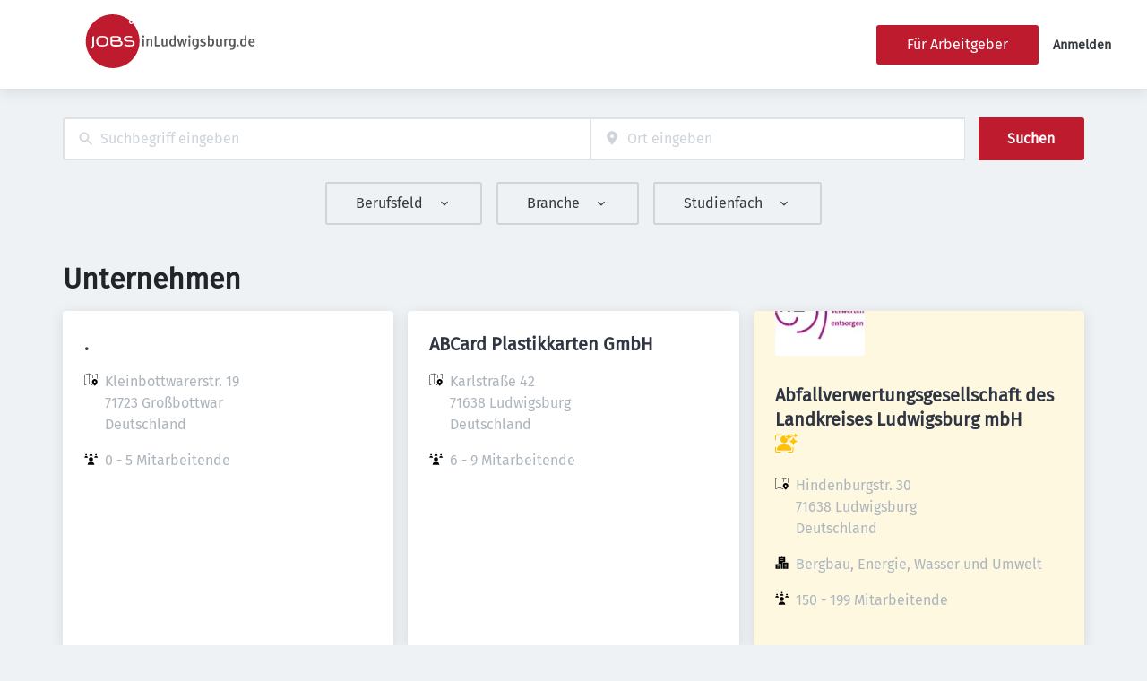

--- FILE ---
content_type: application/x-javascript
request_url: https://jobsinludwigsburg.de/_next/static/chunks/4587-0e4af2fc2f992ed4.js
body_size: 4211
content:
try{!function(){var e="undefined"!=typeof window?window:"undefined"!=typeof global?global:"undefined"!=typeof globalThis?globalThis:"undefined"!=typeof self?self:{},t=(new e.Error).stack;t&&(e._sentryDebugIds=e._sentryDebugIds||{},e._sentryDebugIds[t]="7c0cf73f-96d1-4518-ac5c-e8710bb05c14",e._sentryDebugIdIdentifier="sentry-dbid-7c0cf73f-96d1-4518-ac5c-e8710bb05c14")}()}catch(e){}(self.webpackChunk_N_E=self.webpackChunk_N_E||[]).push([[4587],{10510:(e,t)=>{"use strict";function i(e){let{widthInt:t,heightInt:i,blurWidth:r,blurHeight:o,blurDataURL:n,objectFit:s}=e,l=r?40*r:t,a=o?40*o:i,u=l&&a?"viewBox='0 0 "+l+" "+a+"'":"";return"%3Csvg xmlns='http://www.w3.org/2000/svg' "+u+"%3E%3Cfilter id='b' color-interpolation-filters='sRGB'%3E%3CfeGaussianBlur stdDeviation='20'/%3E%3CfeColorMatrix values='1 0 0 0 0 0 1 0 0 0 0 0 1 0 0 0 0 0 100 -1' result='s'/%3E%3CfeFlood x='0' y='0' width='100%25' height='100%25'/%3E%3CfeComposite operator='out' in='s'/%3E%3CfeComposite in2='SourceGraphic'/%3E%3CfeGaussianBlur stdDeviation='20'/%3E%3C/filter%3E%3Cimage width='100%25' height='100%25' x='0' y='0' preserveAspectRatio='"+(u?"none":"contain"===s?"xMidYMid":"cover"===s?"xMidYMid slice":"none")+"' style='filter: url(%23b);' href='"+n+"'/%3E%3C/svg%3E"}Object.defineProperty(t,"__esModule",{value:!0}),Object.defineProperty(t,"getImageBlurSvg",{enumerable:!0,get:function(){return i}})},39247:(e,t,i)=>{"use strict";Object.defineProperty(t,"__esModule",{value:!0}),!function(e,t){for(var i in t)Object.defineProperty(e,i,{enumerable:!0,get:t[i]})}(t,{default:function(){return a},getImageProps:function(){return l}});let r=i(64252),o=i(95197),n=i(94989),s=r._(i(49411));function l(e){let{props:t}=(0,o.getImgProps)(e,{defaultLoader:s.default,imgConf:{deviceSizes:[640,750,828,1080,1200,1920,2048,3840],imageSizes:[16,32,48,64,96,128,256,384],path:"/_next/image",loader:"default",dangerouslyAllowSVG:!1,unoptimized:!1}});for(let[e,i]of Object.entries(t))void 0===i&&delete t[e];return{props:t}}let a=n.Image},49411:(e,t)=>{"use strict";function i(e){var t;let{config:i,src:r,width:o,quality:n}=e,s=n||(null==(t=i.qualities)?void 0:t.reduce((e,t)=>Math.abs(t-75)<Math.abs(e-75)?t:e))||75;return i.path+"?url="+encodeURIComponent(r)+"&w="+o+"&q="+s+(r.startsWith("/_next/static/media/"),"")}Object.defineProperty(t,"__esModule",{value:!0}),Object.defineProperty(t,"default",{enumerable:!0,get:function(){return r}}),i.__next_img_default=!0;let r=i},54587:(e,t,i)=>{e.exports=i(39247)},94989:(e,t,i)=>{"use strict";Object.defineProperty(t,"__esModule",{value:!0}),Object.defineProperty(t,"Image",{enumerable:!0,get:function(){return _}});let r=i(64252),o=i(88365),n=i(37876),s=o._(i(14232)),l=r._(i(98477)),a=r._(i(97918)),u=i(95197),d=i(63258),c=i(81854);i(76456);let f=i(54387),g=r._(i(49411)),p=i(51112),m={deviceSizes:[640,750,828,1080,1200,1920,2048,3840],imageSizes:[16,32,48,64,96,128,256,384],path:"/_next/image",loader:"default",dangerouslyAllowSVG:!1,unoptimized:!1};function h(e,t,i,r,o,n,s){let l=null==e?void 0:e.src;e&&e["data-loaded-src"]!==l&&(e["data-loaded-src"]=l,("decode"in e?e.decode():Promise.resolve()).catch(()=>{}).then(()=>{if(e.parentElement&&e.isConnected){if("empty"!==t&&o(!0),null==i?void 0:i.current){let t=new Event("load");Object.defineProperty(t,"target",{writable:!1,value:e});let r=!1,o=!1;i.current({...t,nativeEvent:t,currentTarget:e,target:e,isDefaultPrevented:()=>r,isPropagationStopped:()=>o,persist:()=>{},preventDefault:()=>{r=!0,t.preventDefault()},stopPropagation:()=>{o=!0,t.stopPropagation()}})}(null==r?void 0:r.current)&&r.current(e)}}))}function b(e){return s.use?{fetchPriority:e}:{fetchpriority:e}}let v=(0,s.forwardRef)((e,t)=>{let{src:i,srcSet:r,sizes:o,height:l,width:a,decoding:u,className:d,style:c,fetchPriority:f,placeholder:g,loading:m,unoptimized:v,fill:y,onLoadRef:_,onLoadingCompleteRef:w,setBlurComplete:E,setShowAltText:j,sizesInput:S,onLoad:C,onError:x,...O}=e,R=(0,s.useCallback)(e=>{e&&(x&&(e.src=e.src),e.complete&&h(e,g,_,w,E,v,S))},[i,g,_,w,E,x,v,S]),P=(0,p.useMergedRef)(t,R);return(0,n.jsx)("img",{...O,...b(f),loading:m,width:a,height:l,decoding:u,"data-nimg":y?"fill":"1",className:d,style:c,sizes:o,srcSet:r,src:i,ref:P,onLoad:e=>{h(e.currentTarget,g,_,w,E,v,S)},onError:e=>{j(!0),"empty"!==g&&E(!0),x&&x(e)}})});function y(e){let{isAppRouter:t,imgAttributes:i}=e,r={as:"image",imageSrcSet:i.srcSet,imageSizes:i.sizes,crossOrigin:i.crossOrigin,referrerPolicy:i.referrerPolicy,...b(i.fetchPriority)};return t&&l.default.preload?(l.default.preload(i.src,r),null):(0,n.jsx)(a.default,{children:(0,n.jsx)("link",{rel:"preload",href:i.srcSet?void 0:i.src,...r},"__nimg-"+i.src+i.srcSet+i.sizes)})}let _=(0,s.forwardRef)((e,t)=>{let i=(0,s.useContext)(f.RouterContext),r=(0,s.useContext)(c.ImageConfigContext),o=(0,s.useMemo)(()=>{var e;let t=m||r||d.imageConfigDefault,i=[...t.deviceSizes,...t.imageSizes].sort((e,t)=>e-t),o=t.deviceSizes.sort((e,t)=>e-t),n=null==(e=t.qualities)?void 0:e.sort((e,t)=>e-t);return{...t,allSizes:i,deviceSizes:o,qualities:n}},[r]),{onLoad:l,onLoadingComplete:a}=e,p=(0,s.useRef)(l);(0,s.useEffect)(()=>{p.current=l},[l]);let h=(0,s.useRef)(a);(0,s.useEffect)(()=>{h.current=a},[a]);let[b,_]=(0,s.useState)(!1),[w,E]=(0,s.useState)(!1),{props:j,meta:S}=(0,u.getImgProps)(e,{defaultLoader:g.default,imgConf:o,blurComplete:b,showAltText:w});return(0,n.jsxs)(n.Fragment,{children:[(0,n.jsx)(v,{...j,unoptimized:S.unoptimized,placeholder:S.placeholder,fill:S.fill,onLoadRef:p,onLoadingCompleteRef:h,setBlurComplete:_,setShowAltText:E,sizesInput:e.sizes,ref:t}),S.priority?(0,n.jsx)(y,{isAppRouter:!i,imgAttributes:j}):null]})});("function"==typeof t.default||"object"==typeof t.default&&null!==t.default)&&void 0===t.default.__esModule&&(Object.defineProperty(t.default,"__esModule",{value:!0}),Object.assign(t.default,t),e.exports=t.default)},95197:(e,t,i)=>{"use strict";Object.defineProperty(t,"__esModule",{value:!0}),Object.defineProperty(t,"getImgProps",{enumerable:!0,get:function(){return a}}),i(76456);let r=i(10510),o=i(63258),n=["-moz-initial","fill","none","scale-down",void 0];function s(e){return void 0!==e.default}function l(e){return void 0===e?e:"number"==typeof e?Number.isFinite(e)?e:NaN:"string"==typeof e&&/^[0-9]+$/.test(e)?parseInt(e,10):NaN}function a(e,t){var i,a;let u,d,c,{src:f,sizes:g,unoptimized:p=!1,priority:m=!1,loading:h,className:b,quality:v,width:y,height:_,fill:w=!1,style:E,overrideSrc:j,onLoad:S,onLoadingComplete:C,placeholder:x="empty",blurDataURL:O,fetchPriority:R,decoding:P="async",layout:z,objectFit:I,objectPosition:M,lazyBoundary:D,lazyRoot:N,...k}=e,{imgConf:A,showAltText:F,blurComplete:T,defaultLoader:B}=t,G=A||o.imageConfigDefault;if("allSizes"in G)u=G;else{let e=[...G.deviceSizes,...G.imageSizes].sort((e,t)=>e-t),t=G.deviceSizes.sort((e,t)=>e-t),r=null==(i=G.qualities)?void 0:i.sort((e,t)=>e-t);u={...G,allSizes:e,deviceSizes:t,qualities:r}}if(void 0===B)throw Object.defineProperty(Error("images.loaderFile detected but the file is missing default export.\nRead more: https://nextjs.org/docs/messages/invalid-images-config"),"__NEXT_ERROR_CODE",{value:"E163",enumerable:!1,configurable:!0});let L=k.loader||B;delete k.loader,delete k.srcSet;let W="__next_img_default"in L;if(W){if("custom"===u.loader)throw Object.defineProperty(Error('Image with src "'+f+'" is missing "loader" prop.\nRead more: https://nextjs.org/docs/messages/next-image-missing-loader'),"__NEXT_ERROR_CODE",{value:"E252",enumerable:!1,configurable:!0})}else{let e=L;L=t=>{let{config:i,...r}=t;return e(r)}}if(z){"fill"===z&&(w=!0);let e={intrinsic:{maxWidth:"100%",height:"auto"},responsive:{width:"100%",height:"auto"}}[z];e&&(E={...E,...e});let t={responsive:"100vw",fill:"100vw"}[z];t&&!g&&(g=t)}let q="",X=l(y),U=l(_);if((a=f)&&"object"==typeof a&&(s(a)||void 0!==a.src)){let e=s(f)?f.default:f;if(!e.src)throw Object.defineProperty(Error("An object should only be passed to the image component src parameter if it comes from a static image import. It must include src. Received "+JSON.stringify(e)),"__NEXT_ERROR_CODE",{value:"E460",enumerable:!1,configurable:!0});if(!e.height||!e.width)throw Object.defineProperty(Error("An object should only be passed to the image component src parameter if it comes from a static image import. It must include height and width. Received "+JSON.stringify(e)),"__NEXT_ERROR_CODE",{value:"E48",enumerable:!1,configurable:!0});if(d=e.blurWidth,c=e.blurHeight,O=O||e.blurDataURL,q=e.src,!w)if(X||U){if(X&&!U){let t=X/e.width;U=Math.round(e.height*t)}else if(!X&&U){let t=U/e.height;X=Math.round(e.width*t)}}else X=e.width,U=e.height}let V=!m&&("lazy"===h||void 0===h);(!(f="string"==typeof f?f:q)||f.startsWith("data:")||f.startsWith("blob:"))&&(p=!0,V=!1),u.unoptimized&&(p=!0),W&&!u.dangerouslyAllowSVG&&f.split("?",1)[0].endsWith(".svg")&&(p=!0);let J=l(v),Y=Object.assign(w?{position:"absolute",height:"100%",width:"100%",left:0,top:0,right:0,bottom:0,objectFit:I,objectPosition:M}:{},F?{}:{color:"transparent"},E),H=T||"empty"===x?null:"blur"===x?'url("data:image/svg+xml;charset=utf-8,'+(0,r.getImageBlurSvg)({widthInt:X,heightInt:U,blurWidth:d,blurHeight:c,blurDataURL:O||"",objectFit:Y.objectFit})+'")':'url("'+x+'")',$=n.includes(Y.objectFit)?"fill"===Y.objectFit?"100% 100%":"cover":Y.objectFit,K=H?{backgroundSize:$,backgroundPosition:Y.objectPosition||"50% 50%",backgroundRepeat:"no-repeat",backgroundImage:H}:{},Q=function(e){let{config:t,src:i,unoptimized:r,width:o,quality:n,sizes:s,loader:l}=e;if(r)return{src:i,srcSet:void 0,sizes:void 0};let{widths:a,kind:u}=function(e,t,i){let{deviceSizes:r,allSizes:o}=e;if(i){let e=/(^|\s)(1?\d?\d)vw/g,t=[];for(let r;r=e.exec(i);)t.push(parseInt(r[2]));if(t.length){let e=.01*Math.min(...t);return{widths:o.filter(t=>t>=r[0]*e),kind:"w"}}return{widths:o,kind:"w"}}return"number"!=typeof t?{widths:r,kind:"w"}:{widths:[...new Set([t,2*t].map(e=>o.find(t=>t>=e)||o[o.length-1]))],kind:"x"}}(t,o,s),d=a.length-1;return{sizes:s||"w"!==u?s:"100vw",srcSet:a.map((e,r)=>l({config:t,src:i,quality:n,width:e})+" "+("w"===u?e:r+1)+u).join(", "),src:l({config:t,src:i,quality:n,width:a[d]})}}({config:u,src:f,unoptimized:p,width:X,quality:J,sizes:g,loader:L});return{props:{...k,loading:V?"lazy":h,fetchPriority:R,width:X,height:U,decoding:P,className:b,style:{...Y,...K},sizes:Q.sizes,srcSet:Q.srcSet,src:j||Q.src},meta:{unoptimized:p,priority:m,placeholder:x,fill:w}}}}}]);
//# sourceMappingURL=4587-0e4af2fc2f992ed4.js.map

--- FILE ---
content_type: image/svg+xml
request_url: https://jobsinludwigsburg.de/static/jobsinludwigsburg/logo.svg
body_size: 5935
content:
<?xml version="1.0" encoding="UTF-8"?>
<svg xmlns="http://www.w3.org/2000/svg" xmlns:xlink="http://www.w3.org/1999/xlink" width="415px" height="132px" viewBox="0 0 415 132" version="1.1">
<g id="surface1">
<path style=" stroke:none;fill-rule:nonzero;fill:rgb(74.901962%,10.588235%,18.431373%);fill-opacity:1;" d="M 113.441406 15.9375 C 114.777344 16.878906 115.113281 18.703125 114.175781 20.035156 C 113.234375 21.363281 111.40625 21.703125 110.074219 20.761719 C 108.742188 19.824219 108.402344 18 109.339844 16.667969 C 110.28125 15.339844 112.109375 15 113.441406 15.9375 Z M 40.730469 56.363281 C 34.226562 56.335938 32.136719 57.824219 31.117188 60.511719 C 30.59375 61.945312 30.359375 63.640625 30.359375 65.988281 C 30.359375 68.359375 30.621094 70.003906 31.117188 71.410156 C 32.214844 74.332031 34.226562 75.6875 40.730469 75.636719 C 47.238281 75.664062 49.25 74.203125 50.347656 71.410156 C 50.867188 69.976562 51.105469 68.359375 51.105469 65.988281 C 51.105469 63.664062 50.921875 61.890625 50.347656 60.511719 C 49.171875 57.695312 47.238281 56.3125 40.730469 56.363281 Z M 83.160156 67.394531 C 82.429688 67.1875 81.542969 67.03125 80.601562 67.03125 L 65.160156 67.03125 L 65.160156 71.074219 C 65.160156 74.621094 67.902344 74.957031 70.882812 74.957031 L 80.234375 74.957031 C 83.449219 74.957031 85.929688 73.785156 85.929688 70.996094 C 85.929688 69.378906 84.992188 67.941406 83.160156 67.394531 Z M 82.222656 60.195312 C 82.222656 57.980469 80.234375 56.808594 76.550781 56.808594 L 65.1875 56.808594 L 65.1875 63.613281 L 76.550781 63.613281 C 80.234375 63.613281 82.222656 62.414062 82.222656 60.195312 Z M 120.316406 103.671875 C 99.464844 133.5625 58.289062 140.941406 28.320312 120.128906 C -1.621094 99.316406 -9.015625 58.214844 11.835938 28.300781 C 32.683594 -1.585938 73.859375 -8.96875 103.828125 11.84375 C 105.03125 12.679688 106.207031 13.566406 107.328125 14.453125 C 107.199219 14.609375 107.066406 14.765625 106.9375 14.949219 C 105.082031 17.609375 105.734375 21.257812 108.402344 23.109375 C 110.753906 24.726562 113.835938 24.441406 115.820312 22.535156 C 135.363281 44.835938 138.003906 78.296875 120.316406 103.671875 Z M 20.535156 54.484375 C 20.535156 53.675781 19.648438 53.128906 18.914062 53.496094 L 16.878906 54.5625 C 16.25 54.851562 15.886719 55.476562 15.886719 56.179688 L 15.886719 74.59375 C 15.886719 77.332031 15.726562 78.375 15.308594 79.289062 C 15.023438 79.835938 14.550781 80.410156 13.953125 80.957031 C 13.585938 81.296875 13.480469 81.84375 13.691406 82.261719 L 14.265625 83.382812 C 14.527344 83.929688 15.179688 84.140625 15.726562 83.902344 C 16.984375 83.277344 18.183594 82.367188 19.019531 81.242188 C 20.117188 79.757812 20.507812 78.375 20.507812 74.203125 L 20.507812 54.484375 Z M 55.753906 65.988281 C 55.753906 62.441406 55.101562 59.703125 53.820312 57.851562 C 51.367188 54.277344 47.839844 53 40.730469 53 C 33.652344 53 30.070312 54.171875 27.640625 57.851562 C 26.386719 59.753906 25.707031 62.441406 25.707031 65.988281 C 25.707031 69.558594 26.363281 72.273438 27.640625 74.125 C 30.019531 77.59375 33.625 79 40.730469 79 C 47.8125 79 51.445312 77.75 53.820312 74.148438 C 55.074219 72.246094 55.753906 69.558594 55.753906 65.988281 Z M 90.582031 71.332031 C 90.582031 68.230469 88.125 65.597656 84.886719 64.578125 C 86.347656 63.664062 86.871094 61.917969 86.871094 60.25 C 86.871094 56.128906 83.738281 53.390625 75.113281 53.390625 L 66.519531 53.390625 C 65.65625 53.390625 64.820312 53.597656 64.0625 53.964844 L 61.582031 55.214844 C 60.953125 55.527344 60.589844 56.15625 60.589844 56.832031 L 60.589844 71.488281 C 60.589844 76.785156 65.472656 79 72.34375 79 L 78.796875 79 C 86.296875 79 90.582031 76.652344 90.582031 71.332031 Z M 120.289062 71.410156 C 120.289062 66.457031 116.421875 64.003906 108.898438 63.796875 L 103.488281 63.640625 C 99.804688 63.535156 97.820312 62.386719 97.820312 60.171875 C 97.820312 56.597656 102.285156 56.234375 105.5 56.234375 C 108.714844 56.234375 109.835938 56.570312 110.621094 56.859375 C 111.089844 57.042969 111.613281 57.015625 112.085938 56.78125 L 113.546875 56.050781 C 114.382812 55.605469 114.304688 54.40625 113.441406 54.042969 C 111.691406 53.390625 108.609375 52.972656 105.527344 52.972656 C 97.269531 52.972656 93.222656 56.023438 93.222656 60.144531 C 93.222656 64.265625 96.277344 66.925781 104.898438 67.1875 L 109.941406 67.34375 C 111.195312 67.371094 112.605469 67.605469 113.496094 67.996094 C 115.140625 68.726562 115.691406 69.742188 115.714844 71.386719 C 115.792969 74.332031 113.3125 75.507812 107.824219 75.507812 L 105.632812 75.507812 C 102.339844 75.507812 100.117188 75.113281 98.863281 74.046875 C 98.316406 73.523438 97.503906 73.417969 96.851562 73.785156 L 95.363281 74.515625 C 94.65625 74.878906 94.527344 75.792969 95.101562 76.316406 C 97.113281 78.167969 100.613281 78.976562 105.632812 78.976562 L 107.824219 78.976562 C 116.03125 79 120.289062 76.707031 120.289062 71.410156 Z M 120.289062 71.410156 "/>
<path style=" stroke:none;fill-rule:nonzero;fill:rgb(33.725491%,34.509805%,34.901962%);fill-opacity:1;" d="M 141.242188 57.015625 C 139.777344 57.015625 138.628906 55.789062 138.628906 54.328125 C 138.628906 52.816406 139.804688 51.617188 141.320312 51.617188 C 142.757812 51.617188 143.984375 52.789062 143.984375 54.328125 C 143.984375 55.789062 142.757812 57.015625 141.242188 57.015625 Z M 139.230469 77.460938 L 139.230469 60.847656 C 139.230469 60.40625 139.570312 60.015625 139.960938 59.9375 L 142.207031 59.519531 C 142.808594 59.441406 143.304688 59.859375 143.304688 60.433594 L 143.304688 77.460938 C 143.304688 77.984375 142.886719 78.375 142.390625 78.375 L 140.144531 78.375 C 139.621094 78.375 139.230469 77.957031 139.230469 77.460938 Z M 163.425781 64.472656 L 163.425781 77.460938 C 163.425781 77.984375 163.003906 78.375 162.507812 78.375 L 160.339844 78.375 C 159.820312 78.375 159.425781 77.957031 159.425781 77.460938 L 159.425781 66.011719 C 159.425781 63.484375 158.824219 62.777344 157.285156 62.777344 C 156.109375 62.777344 154.410156 63.664062 153.183594 64.867188 L 153.183594 77.4375 C 153.183594 77.957031 152.765625 78.347656 152.269531 78.347656 L 150.125 78.347656 C 149.601562 78.347656 149.210938 77.933594 149.210938 77.4375 L 149.210938 60.796875 C 149.210938 60.355469 149.472656 60.015625 149.863281 59.910156 L 151.40625 59.46875 C 151.875 59.308594 152.371094 59.570312 152.554688 60.015625 C 152.738281 60.613281 152.84375 61.1875 152.84375 61.890625 C 154.828125 60.195312 156.550781 59.308594 158.5625 59.308594 C 161.4375 59.308594 163.425781 61.058594 163.425781 64.472656 Z M 181.632812 78.375 L 170.242188 78.375 C 169.71875 78.375 169.328125 77.957031 169.328125 77.460938 L 169.328125 53.859375 C 169.328125 53.339844 169.746094 52.945312 170.242188 52.945312 L 172.699219 52.945312 C 173.222656 52.945312 173.613281 53.363281 173.613281 53.859375 L 173.613281 74.878906 L 181.949219 74.878906 C 182.546875 74.878906 182.96875 75.402344 182.835938 75.976562 L 182.496094 77.617188 C 182.445312 78.089844 182.078125 78.375 181.632812 78.375 Z M 200.054688 78.140625 L 199.402344 78.582031 C 199.035156 78.84375 198.566406 78.792969 198.226562 78.480469 C 197.78125 78.011719 197.441406 77.460938 197.230469 76.679688 C 195.875 78.21875 194.070312 78.949219 191.929688 78.949219 C 189.839844 78.949219 188.167969 78.21875 187.25 77.125 C 186.519531 76.238281 186.234375 75.035156 186.234375 72.714844 L 186.234375 60.875 C 186.234375 60.433594 186.574219 60.039062 186.964844 59.960938 L 189.105469 59.546875 C 189.707031 59.46875 190.203125 59.882812 190.203125 60.457031 L 190.203125 71.828125 C 190.203125 74.148438 190.542969 75.84375 192.921875 75.84375 C 194.28125 75.84375 195.953125 74.75 196.578125 73.417969 L 196.578125 60.875 C 196.578125 60.433594 196.917969 60.039062 197.308594 59.960938 L 199.375 59.597656 C 199.976562 59.492188 200.472656 59.882812 200.472656 60.484375 L 200.472656 77.410156 C 200.445312 77.695312 200.289062 77.957031 200.054688 78.140625 Z M 219.960938 78.375 L 218.421875 78.375 C 217.976562 78.375 217.609375 78.035156 217.53125 77.59375 C 217.507812 77.4375 217.453125 77.226562 217.429688 76.941406 C 216.175781 78.191406 214.710938 78.765625 212.855469 78.765625 C 208.101562 78.765625 205.226562 75.0625 205.226562 69.246094 C 205.226562 63.40625 208.464844 59.441406 212.960938 59.441406 C 214.554688 59.441406 215.835938 59.960938 216.984375 61.136719 C 216.984375 61.136719 216.878906 59.703125 216.878906 58.085938 L 216.878906 52.347656 C 216.878906 51.800781 217.351562 51.355469 217.898438 51.433594 L 220.066406 51.800781 C 220.539062 51.878906 220.878906 52.242188 220.878906 52.6875 L 220.878906 77.460938 C 220.902344 77.957031 220.457031 78.375 219.960938 78.375 Z M 216.878906 64.1875 C 215.964844 63.195312 214.839844 62.675781 213.484375 62.675781 C 210.898438 62.675781 209.722656 64.734375 209.722656 69.222656 C 209.722656 73.339844 210.53125 75.402344 213.585938 75.402344 C 215.101562 75.402344 216.304688 74.566406 216.851562 73.628906 Z M 243.269531 78.453125 L 240.863281 78.453125 C 240.417969 78.453125 240.054688 78.167969 239.976562 77.75 L 237.832031 69.871094 C 237.234375 67.65625 236.605469 64.789062 236.605469 64.789062 L 236.527344 64.789062 C 236.527344 64.789062 236.238281 66.613281 235.300781 70.054688 L 233.234375 77.75 C 233.128906 78.167969 232.789062 78.453125 232.347656 78.453125 L 229.941406 78.453125 C 229.523438 78.453125 229.160156 78.167969 229.054688 77.800781 L 224.457031 61.058594 C 224.300781 60.511719 224.664062 59.960938 225.238281 59.882812 L 227.382812 59.597656 C 227.851562 59.519531 228.296875 59.859375 228.375 60.300781 L 230.230469 68.492188 C 230.753906 70.8125 231.195312 73.394531 231.195312 73.394531 L 231.300781 73.394531 C 231.300781 73.394531 231.667969 70.96875 232.371094 68.386719 L 234.59375 60.433594 C 234.699219 60.015625 235.0625 59.78125 235.480469 59.78125 L 238.070312 59.78125 C 238.488281 59.78125 238.851562 60.066406 238.957031 60.484375 L 240.863281 68.175781 C 241.648438 71.203125 242.039062 73.472656 242.039062 73.472656 L 242.144531 73.472656 C 242.144531 73.472656 242.589844 70.628906 243.058594 68.464844 L 244.835938 60.511719 C 244.941406 60.066406 245.304688 59.78125 245.75 59.78125 L 247.96875 59.78125 C 248.597656 59.78125 249.042969 60.378906 248.886719 60.953125 L 244.128906 77.800781 C 244.027344 78.191406 243.660156 78.453125 243.269531 78.453125 Z M 254.527344 57.015625 C 253.066406 57.015625 251.914062 55.789062 251.914062 54.328125 C 251.914062 52.816406 253.089844 51.617188 254.605469 51.617188 C 256.042969 51.617188 257.273438 52.789062 257.273438 54.328125 C 257.246094 55.789062 256.042969 57.015625 254.527344 57.015625 Z M 252.492188 77.460938 L 252.492188 60.847656 C 252.492188 60.40625 252.832031 60.015625 253.222656 59.9375 L 255.46875 59.519531 C 256.070312 59.441406 256.566406 59.859375 256.566406 60.433594 L 256.566406 77.460938 C 256.566406 77.984375 256.148438 78.375 255.652344 78.375 L 253.40625 78.375 C 252.910156 78.375 252.492188 77.957031 252.492188 77.460938 Z M 274.933594 59.492188 L 276.476562 59.9375 C 276.839844 60.039062 277.128906 60.40625 277.128906 60.824219 L 277.128906 77.878906 C 277.128906 81.140625 276.421875 82.625 275.769531 83.460938 C 275.039062 84.425781 274.046875 85.261719 272.792969 85.964844 C 271.328125 86.773438 269.367188 87.242188 267.042969 87.242188 C 266.3125 87.242188 265.605469 87.214844 264.902344 87.136719 C 264.300781 87.058594 263.933594 86.433594 264.167969 85.886719 L 264.613281 84.710938 C 264.769531 84.296875 265.160156 84.085938 265.605469 84.113281 C 265.945312 84.140625 266.3125 84.191406 266.703125 84.191406 C 268.976562 84.191406 271.300781 83.460938 272.164062 82.234375 C 272.949219 81.140625 273.050781 79.574219 273.050781 77.957031 C 271.640625 78.609375 270.699219 78.765625 269.289062 78.765625 C 264.246094 78.765625 261.113281 74.984375 261.113281 69.011719 C 261.113281 63.039062 264.246094 59.230469 269.289062 59.230469 C 270.699219 59.230469 272.191406 59.492188 273.679688 60.40625 C 273.707031 60.300781 273.757812 60.144531 273.835938 59.988281 C 273.96875 59.625 274.464844 59.363281 274.933594 59.492188 Z M 273.128906 69.167969 C 273.128906 63.902344 271.667969 62.335938 269.289062 62.335938 C 266.703125 62.335938 265.605469 64.292969 265.605469 68.804688 C 265.605469 74.203125 266.964844 75.792969 269.394531 75.792969 C 271.796875 75.792969 273.128906 73.835938 273.128906 69.167969 Z M 287.65625 78.898438 C 285.621094 78.898438 283.449219 78.296875 281.308594 77.28125 C 280.839844 77.070312 280.65625 76.496094 280.863281 76.027344 L 281.492188 74.777344 C 281.699219 74.332031 282.300781 74.148438 282.746094 74.359375 C 284.285156 75.167969 286.21875 75.871094 287.972656 75.871094 C 289.722656 75.871094 291 74.800781 291 73.261719 C 291 71.828125 290.085938 71.097656 287.972656 70.65625 L 285.722656 70.1875 C 282.929688 69.585938 281.257812 67.683594 281.257812 65.074219 C 281.257812 61.578125 284.050781 59.152344 288.179688 59.152344 C 290.269531 59.152344 292.046875 59.703125 293.484375 60.378906 C 293.953125 60.589844 294.136719 61.160156 293.929688 61.605469 L 293.40625 62.753906 C 293.195312 63.195312 292.621094 63.40625 292.152344 63.195312 C 290.792969 62.542969 289.644531 62.230469 288.441406 62.230469 C 286.71875 62.230469 285.59375 63.195312 285.59375 64.628906 C 285.59375 65.777344 286.21875 66.351562 288.101562 66.847656 L 290.425781 67.449219 C 294.1875 68.414062 295.183594 70.472656 295.183594 72.636719 C 295.207031 76.316406 292.152344 78.898438 287.65625 78.898438 Z M 315.429688 68.777344 C 315.429688 74.722656 312.347656 78.792969 307.984375 78.792969 C 306.15625 78.792969 304.585938 78.0625 303.464844 76.652344 C 303.359375 77.175781 303.308594 77.460938 303.253906 77.722656 C 303.152344 78.140625 302.785156 78.375 302.367188 78.375 L 300.640625 78.375 C 300.121094 78.375 299.726562 77.957031 299.726562 77.460938 L 299.726562 52.816406 C 299.726562 52.398438 300.015625 52.007812 300.433594 51.929688 L 302.496094 51.484375 C 303.019531 51.382812 303.515625 51.695312 303.59375 52.269531 C 303.699219 53.101562 303.75 53.910156 303.75 54.980469 L 303.75 59.308594 C 303.75 60.535156 303.648438 61.082031 303.648438 61.082031 L 303.804688 61.109375 C 305.085938 59.859375 306.46875 59.308594 308.21875 59.308594 C 312.632812 59.308594 315.429688 62.960938 315.429688 68.777344 Z M 310.859375 68.804688 C 310.859375 65.464844 310.203125 62.726562 307.277344 62.726562 C 305.582031 62.726562 304.484375 63.691406 303.75 64.605469 L 303.75 73.679688 C 304.5625 74.515625 305.738281 75.296875 307.226562 75.296875 C 309.761719 75.324219 310.859375 73.472656 310.859375 68.804688 Z M 333.875 78.140625 L 333.222656 78.582031 C 332.855469 78.84375 332.386719 78.792969 332.046875 78.480469 C 331.601562 78.011719 331.261719 77.460938 331.054688 76.679688 C 329.695312 78.21875 327.894531 78.949219 325.75 78.949219 C 323.660156 78.949219 321.988281 78.21875 321.074219 77.125 C 320.34375 76.238281 320.054688 75.035156 320.054688 72.714844 L 320.054688 60.875 C 320.054688 60.433594 320.394531 60.039062 320.785156 59.960938 L 322.929688 59.546875 C 323.53125 59.46875 324.027344 59.882812 324.027344 60.457031 L 324.027344 71.828125 C 324.027344 74.148438 324.367188 75.84375 326.742188 75.84375 C 328.101562 75.84375 329.773438 74.75 330.402344 73.417969 L 330.402344 60.875 C 330.402344 60.433594 330.742188 60.039062 331.132812 59.960938 L 333.195312 59.597656 C 333.796875 59.492188 334.292969 59.882812 334.292969 60.484375 L 334.292969 77.410156 C 334.292969 77.695312 334.136719 77.957031 333.875 78.140625 Z M 349.03125 59.257812 C 349.628906 59.285156 350.023438 59.882812 349.839844 60.484375 L 349.1875 62.464844 C 349.03125 62.910156 348.585938 63.171875 348.167969 63.09375 C 348.0625 63.066406 347.90625 63.066406 347.75 63.066406 C 346.050781 63.066406 344.613281 64.316406 344.25 65.832031 L 344.25 77.488281 C 344.25 78.011719 343.832031 78.402344 343.332031 78.402344 L 341.113281 78.402344 C 340.589844 78.402344 340.199219 77.984375 340.199219 77.488281 L 340.199219 60.796875 C 340.199219 60.355469 340.484375 59.988281 340.902344 59.910156 L 342.523438 59.46875 C 342.96875 59.363281 343.4375 59.625 343.59375 60.066406 C 343.855469 60.769531 344.011719 61.5 344.011719 62.230469 C 345.476562 60.195312 346.964844 59.257812 348.769531 59.257812 Z M 365.148438 59.492188 L 366.691406 59.9375 C 367.058594 60.039062 367.34375 60.40625 367.34375 60.824219 L 367.34375 77.878906 C 367.34375 81.140625 366.640625 82.625 365.984375 83.460938 C 365.253906 84.425781 364.261719 85.261719 363.007812 85.964844 C 361.542969 86.773438 359.585938 87.242188 357.257812 87.242188 C 356.527344 87.242188 355.824219 87.214844 355.117188 87.136719 C 354.515625 87.058594 354.152344 86.433594 354.386719 85.886719 L 354.828125 84.710938 C 354.988281 84.296875 355.378906 84.085938 355.824219 84.113281 C 356.164062 84.140625 356.527344 84.191406 356.917969 84.191406 C 359.191406 84.191406 361.519531 83.460938 362.378906 82.234375 C 363.164062 81.140625 363.269531 79.574219 363.269531 77.957031 C 361.859375 78.609375 360.917969 78.765625 359.507812 78.765625 C 354.464844 78.765625 351.328125 74.984375 351.328125 69.011719 C 351.328125 63.039062 354.464844 59.230469 359.507812 59.230469 C 360.917969 59.230469 362.40625 59.492188 363.894531 60.40625 C 363.921875 60.300781 363.972656 60.144531 364.050781 59.988281 C 364.210938 59.625 364.679688 59.363281 365.148438 59.492188 Z M 363.347656 69.167969 C 363.347656 63.902344 361.882812 62.335938 359.507812 62.335938 C 356.917969 62.335938 355.824219 64.292969 355.824219 68.804688 C 355.824219 74.203125 357.179688 75.792969 359.609375 75.792969 C 362.015625 75.792969 363.347656 73.835938 363.347656 69.167969 Z M 371.421875 76.472656 C 371.421875 75.113281 372.335938 74.148438 373.640625 74.148438 C 374.921875 74.148438 375.808594 75.113281 375.808594 76.472656 C 375.808594 77.800781 374.972656 78.792969 373.589844 78.792969 C 372.308594 78.765625 371.421875 77.773438 371.421875 76.472656 Z M 393.707031 78.375 L 392.164062 78.375 C 391.722656 78.375 391.355469 78.035156 391.277344 77.59375 C 391.25 77.4375 391.199219 77.226562 391.171875 76.941406 C 389.917969 78.191406 388.453125 78.765625 386.601562 78.765625 C 381.84375 78.765625 378.972656 75.0625 378.972656 69.246094 C 378.972656 63.40625 382.210938 59.441406 386.703125 59.441406 C 388.296875 59.441406 389.578125 59.960938 390.726562 61.136719 C 390.726562 61.136719 390.625 59.703125 390.625 58.085938 L 390.625 52.347656 C 390.625 51.800781 391.09375 51.355469 391.640625 51.433594 L 393.8125 51.800781 C 394.28125 51.878906 394.621094 52.242188 394.621094 52.6875 L 394.621094 77.460938 C 394.621094 77.957031 394.175781 78.375 393.707031 78.375 Z M 390.597656 64.1875 C 389.683594 63.195312 388.558594 62.675781 387.199219 62.675781 C 384.613281 62.675781 383.4375 64.734375 383.4375 69.222656 C 383.4375 73.339844 384.25 75.402344 387.304688 75.402344 C 388.820312 75.402344 390.023438 74.566406 390.570312 73.628906 Z M 403.871094 70.160156 L 403.871094 70.445312 C 403.871094 73.027344 404.835938 75.742188 408.46875 75.742188 C 409.90625 75.742188 411.183594 75.296875 412.414062 74.464844 C 412.832031 74.175781 413.328125 74.28125 413.640625 74.671875 L 414.292969 75.6875 C 414.503906 76.105469 414.453125 76.574219 414.085938 76.863281 C 412.28125 78.140625 410.246094 78.820312 407.996094 78.820312 C 402.71875 78.820312 399.402344 75.035156 399.402344 69.0625 C 399.402344 65.804688 400.109375 63.613281 401.726562 61.789062 C 403.242188 60.066406 405.070312 59.285156 407.449219 59.285156 C 409.277344 59.285156 410.976562 59.753906 412.570312 61.1875 C 414.191406 62.648438 415 64.945312 415 69.273438 C 415 69.742188 414.582031 70.109375 414.164062 70.109375 L 403.871094 70.109375 Z M 407.449219 62.363281 C 405.175781 62.363281 403.921875 64.160156 403.921875 67.1875 L 410.820312 67.1875 C 410.792969 64.1875 409.460938 62.363281 407.449219 62.363281 Z M 407.449219 62.363281 "/>
</g>
</svg>
